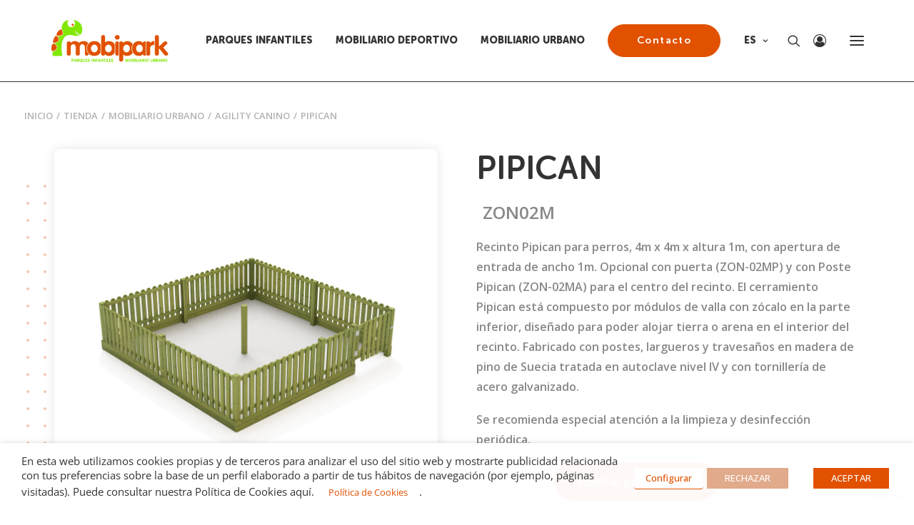

--- FILE ---
content_type: text/html; charset=utf-8
request_url: https://www.google.com/recaptcha/api2/anchor?ar=1&k=6LcNygIqAAAAADJUSq-LNqqWO8-cdk-Lepa9VkgU&co=aHR0cHM6Ly9tb2JpcGFyay5jb206NDQz&hl=en&v=PoyoqOPhxBO7pBk68S4YbpHZ&size=invisible&anchor-ms=20000&execute-ms=30000&cb=jm306aiajg52
body_size: 48878
content:
<!DOCTYPE HTML><html dir="ltr" lang="en"><head><meta http-equiv="Content-Type" content="text/html; charset=UTF-8">
<meta http-equiv="X-UA-Compatible" content="IE=edge">
<title>reCAPTCHA</title>
<style type="text/css">
/* cyrillic-ext */
@font-face {
  font-family: 'Roboto';
  font-style: normal;
  font-weight: 400;
  font-stretch: 100%;
  src: url(//fonts.gstatic.com/s/roboto/v48/KFO7CnqEu92Fr1ME7kSn66aGLdTylUAMa3GUBHMdazTgWw.woff2) format('woff2');
  unicode-range: U+0460-052F, U+1C80-1C8A, U+20B4, U+2DE0-2DFF, U+A640-A69F, U+FE2E-FE2F;
}
/* cyrillic */
@font-face {
  font-family: 'Roboto';
  font-style: normal;
  font-weight: 400;
  font-stretch: 100%;
  src: url(//fonts.gstatic.com/s/roboto/v48/KFO7CnqEu92Fr1ME7kSn66aGLdTylUAMa3iUBHMdazTgWw.woff2) format('woff2');
  unicode-range: U+0301, U+0400-045F, U+0490-0491, U+04B0-04B1, U+2116;
}
/* greek-ext */
@font-face {
  font-family: 'Roboto';
  font-style: normal;
  font-weight: 400;
  font-stretch: 100%;
  src: url(//fonts.gstatic.com/s/roboto/v48/KFO7CnqEu92Fr1ME7kSn66aGLdTylUAMa3CUBHMdazTgWw.woff2) format('woff2');
  unicode-range: U+1F00-1FFF;
}
/* greek */
@font-face {
  font-family: 'Roboto';
  font-style: normal;
  font-weight: 400;
  font-stretch: 100%;
  src: url(//fonts.gstatic.com/s/roboto/v48/KFO7CnqEu92Fr1ME7kSn66aGLdTylUAMa3-UBHMdazTgWw.woff2) format('woff2');
  unicode-range: U+0370-0377, U+037A-037F, U+0384-038A, U+038C, U+038E-03A1, U+03A3-03FF;
}
/* math */
@font-face {
  font-family: 'Roboto';
  font-style: normal;
  font-weight: 400;
  font-stretch: 100%;
  src: url(//fonts.gstatic.com/s/roboto/v48/KFO7CnqEu92Fr1ME7kSn66aGLdTylUAMawCUBHMdazTgWw.woff2) format('woff2');
  unicode-range: U+0302-0303, U+0305, U+0307-0308, U+0310, U+0312, U+0315, U+031A, U+0326-0327, U+032C, U+032F-0330, U+0332-0333, U+0338, U+033A, U+0346, U+034D, U+0391-03A1, U+03A3-03A9, U+03B1-03C9, U+03D1, U+03D5-03D6, U+03F0-03F1, U+03F4-03F5, U+2016-2017, U+2034-2038, U+203C, U+2040, U+2043, U+2047, U+2050, U+2057, U+205F, U+2070-2071, U+2074-208E, U+2090-209C, U+20D0-20DC, U+20E1, U+20E5-20EF, U+2100-2112, U+2114-2115, U+2117-2121, U+2123-214F, U+2190, U+2192, U+2194-21AE, U+21B0-21E5, U+21F1-21F2, U+21F4-2211, U+2213-2214, U+2216-22FF, U+2308-230B, U+2310, U+2319, U+231C-2321, U+2336-237A, U+237C, U+2395, U+239B-23B7, U+23D0, U+23DC-23E1, U+2474-2475, U+25AF, U+25B3, U+25B7, U+25BD, U+25C1, U+25CA, U+25CC, U+25FB, U+266D-266F, U+27C0-27FF, U+2900-2AFF, U+2B0E-2B11, U+2B30-2B4C, U+2BFE, U+3030, U+FF5B, U+FF5D, U+1D400-1D7FF, U+1EE00-1EEFF;
}
/* symbols */
@font-face {
  font-family: 'Roboto';
  font-style: normal;
  font-weight: 400;
  font-stretch: 100%;
  src: url(//fonts.gstatic.com/s/roboto/v48/KFO7CnqEu92Fr1ME7kSn66aGLdTylUAMaxKUBHMdazTgWw.woff2) format('woff2');
  unicode-range: U+0001-000C, U+000E-001F, U+007F-009F, U+20DD-20E0, U+20E2-20E4, U+2150-218F, U+2190, U+2192, U+2194-2199, U+21AF, U+21E6-21F0, U+21F3, U+2218-2219, U+2299, U+22C4-22C6, U+2300-243F, U+2440-244A, U+2460-24FF, U+25A0-27BF, U+2800-28FF, U+2921-2922, U+2981, U+29BF, U+29EB, U+2B00-2BFF, U+4DC0-4DFF, U+FFF9-FFFB, U+10140-1018E, U+10190-1019C, U+101A0, U+101D0-101FD, U+102E0-102FB, U+10E60-10E7E, U+1D2C0-1D2D3, U+1D2E0-1D37F, U+1F000-1F0FF, U+1F100-1F1AD, U+1F1E6-1F1FF, U+1F30D-1F30F, U+1F315, U+1F31C, U+1F31E, U+1F320-1F32C, U+1F336, U+1F378, U+1F37D, U+1F382, U+1F393-1F39F, U+1F3A7-1F3A8, U+1F3AC-1F3AF, U+1F3C2, U+1F3C4-1F3C6, U+1F3CA-1F3CE, U+1F3D4-1F3E0, U+1F3ED, U+1F3F1-1F3F3, U+1F3F5-1F3F7, U+1F408, U+1F415, U+1F41F, U+1F426, U+1F43F, U+1F441-1F442, U+1F444, U+1F446-1F449, U+1F44C-1F44E, U+1F453, U+1F46A, U+1F47D, U+1F4A3, U+1F4B0, U+1F4B3, U+1F4B9, U+1F4BB, U+1F4BF, U+1F4C8-1F4CB, U+1F4D6, U+1F4DA, U+1F4DF, U+1F4E3-1F4E6, U+1F4EA-1F4ED, U+1F4F7, U+1F4F9-1F4FB, U+1F4FD-1F4FE, U+1F503, U+1F507-1F50B, U+1F50D, U+1F512-1F513, U+1F53E-1F54A, U+1F54F-1F5FA, U+1F610, U+1F650-1F67F, U+1F687, U+1F68D, U+1F691, U+1F694, U+1F698, U+1F6AD, U+1F6B2, U+1F6B9-1F6BA, U+1F6BC, U+1F6C6-1F6CF, U+1F6D3-1F6D7, U+1F6E0-1F6EA, U+1F6F0-1F6F3, U+1F6F7-1F6FC, U+1F700-1F7FF, U+1F800-1F80B, U+1F810-1F847, U+1F850-1F859, U+1F860-1F887, U+1F890-1F8AD, U+1F8B0-1F8BB, U+1F8C0-1F8C1, U+1F900-1F90B, U+1F93B, U+1F946, U+1F984, U+1F996, U+1F9E9, U+1FA00-1FA6F, U+1FA70-1FA7C, U+1FA80-1FA89, U+1FA8F-1FAC6, U+1FACE-1FADC, U+1FADF-1FAE9, U+1FAF0-1FAF8, U+1FB00-1FBFF;
}
/* vietnamese */
@font-face {
  font-family: 'Roboto';
  font-style: normal;
  font-weight: 400;
  font-stretch: 100%;
  src: url(//fonts.gstatic.com/s/roboto/v48/KFO7CnqEu92Fr1ME7kSn66aGLdTylUAMa3OUBHMdazTgWw.woff2) format('woff2');
  unicode-range: U+0102-0103, U+0110-0111, U+0128-0129, U+0168-0169, U+01A0-01A1, U+01AF-01B0, U+0300-0301, U+0303-0304, U+0308-0309, U+0323, U+0329, U+1EA0-1EF9, U+20AB;
}
/* latin-ext */
@font-face {
  font-family: 'Roboto';
  font-style: normal;
  font-weight: 400;
  font-stretch: 100%;
  src: url(//fonts.gstatic.com/s/roboto/v48/KFO7CnqEu92Fr1ME7kSn66aGLdTylUAMa3KUBHMdazTgWw.woff2) format('woff2');
  unicode-range: U+0100-02BA, U+02BD-02C5, U+02C7-02CC, U+02CE-02D7, U+02DD-02FF, U+0304, U+0308, U+0329, U+1D00-1DBF, U+1E00-1E9F, U+1EF2-1EFF, U+2020, U+20A0-20AB, U+20AD-20C0, U+2113, U+2C60-2C7F, U+A720-A7FF;
}
/* latin */
@font-face {
  font-family: 'Roboto';
  font-style: normal;
  font-weight: 400;
  font-stretch: 100%;
  src: url(//fonts.gstatic.com/s/roboto/v48/KFO7CnqEu92Fr1ME7kSn66aGLdTylUAMa3yUBHMdazQ.woff2) format('woff2');
  unicode-range: U+0000-00FF, U+0131, U+0152-0153, U+02BB-02BC, U+02C6, U+02DA, U+02DC, U+0304, U+0308, U+0329, U+2000-206F, U+20AC, U+2122, U+2191, U+2193, U+2212, U+2215, U+FEFF, U+FFFD;
}
/* cyrillic-ext */
@font-face {
  font-family: 'Roboto';
  font-style: normal;
  font-weight: 500;
  font-stretch: 100%;
  src: url(//fonts.gstatic.com/s/roboto/v48/KFO7CnqEu92Fr1ME7kSn66aGLdTylUAMa3GUBHMdazTgWw.woff2) format('woff2');
  unicode-range: U+0460-052F, U+1C80-1C8A, U+20B4, U+2DE0-2DFF, U+A640-A69F, U+FE2E-FE2F;
}
/* cyrillic */
@font-face {
  font-family: 'Roboto';
  font-style: normal;
  font-weight: 500;
  font-stretch: 100%;
  src: url(//fonts.gstatic.com/s/roboto/v48/KFO7CnqEu92Fr1ME7kSn66aGLdTylUAMa3iUBHMdazTgWw.woff2) format('woff2');
  unicode-range: U+0301, U+0400-045F, U+0490-0491, U+04B0-04B1, U+2116;
}
/* greek-ext */
@font-face {
  font-family: 'Roboto';
  font-style: normal;
  font-weight: 500;
  font-stretch: 100%;
  src: url(//fonts.gstatic.com/s/roboto/v48/KFO7CnqEu92Fr1ME7kSn66aGLdTylUAMa3CUBHMdazTgWw.woff2) format('woff2');
  unicode-range: U+1F00-1FFF;
}
/* greek */
@font-face {
  font-family: 'Roboto';
  font-style: normal;
  font-weight: 500;
  font-stretch: 100%;
  src: url(//fonts.gstatic.com/s/roboto/v48/KFO7CnqEu92Fr1ME7kSn66aGLdTylUAMa3-UBHMdazTgWw.woff2) format('woff2');
  unicode-range: U+0370-0377, U+037A-037F, U+0384-038A, U+038C, U+038E-03A1, U+03A3-03FF;
}
/* math */
@font-face {
  font-family: 'Roboto';
  font-style: normal;
  font-weight: 500;
  font-stretch: 100%;
  src: url(//fonts.gstatic.com/s/roboto/v48/KFO7CnqEu92Fr1ME7kSn66aGLdTylUAMawCUBHMdazTgWw.woff2) format('woff2');
  unicode-range: U+0302-0303, U+0305, U+0307-0308, U+0310, U+0312, U+0315, U+031A, U+0326-0327, U+032C, U+032F-0330, U+0332-0333, U+0338, U+033A, U+0346, U+034D, U+0391-03A1, U+03A3-03A9, U+03B1-03C9, U+03D1, U+03D5-03D6, U+03F0-03F1, U+03F4-03F5, U+2016-2017, U+2034-2038, U+203C, U+2040, U+2043, U+2047, U+2050, U+2057, U+205F, U+2070-2071, U+2074-208E, U+2090-209C, U+20D0-20DC, U+20E1, U+20E5-20EF, U+2100-2112, U+2114-2115, U+2117-2121, U+2123-214F, U+2190, U+2192, U+2194-21AE, U+21B0-21E5, U+21F1-21F2, U+21F4-2211, U+2213-2214, U+2216-22FF, U+2308-230B, U+2310, U+2319, U+231C-2321, U+2336-237A, U+237C, U+2395, U+239B-23B7, U+23D0, U+23DC-23E1, U+2474-2475, U+25AF, U+25B3, U+25B7, U+25BD, U+25C1, U+25CA, U+25CC, U+25FB, U+266D-266F, U+27C0-27FF, U+2900-2AFF, U+2B0E-2B11, U+2B30-2B4C, U+2BFE, U+3030, U+FF5B, U+FF5D, U+1D400-1D7FF, U+1EE00-1EEFF;
}
/* symbols */
@font-face {
  font-family: 'Roboto';
  font-style: normal;
  font-weight: 500;
  font-stretch: 100%;
  src: url(//fonts.gstatic.com/s/roboto/v48/KFO7CnqEu92Fr1ME7kSn66aGLdTylUAMaxKUBHMdazTgWw.woff2) format('woff2');
  unicode-range: U+0001-000C, U+000E-001F, U+007F-009F, U+20DD-20E0, U+20E2-20E4, U+2150-218F, U+2190, U+2192, U+2194-2199, U+21AF, U+21E6-21F0, U+21F3, U+2218-2219, U+2299, U+22C4-22C6, U+2300-243F, U+2440-244A, U+2460-24FF, U+25A0-27BF, U+2800-28FF, U+2921-2922, U+2981, U+29BF, U+29EB, U+2B00-2BFF, U+4DC0-4DFF, U+FFF9-FFFB, U+10140-1018E, U+10190-1019C, U+101A0, U+101D0-101FD, U+102E0-102FB, U+10E60-10E7E, U+1D2C0-1D2D3, U+1D2E0-1D37F, U+1F000-1F0FF, U+1F100-1F1AD, U+1F1E6-1F1FF, U+1F30D-1F30F, U+1F315, U+1F31C, U+1F31E, U+1F320-1F32C, U+1F336, U+1F378, U+1F37D, U+1F382, U+1F393-1F39F, U+1F3A7-1F3A8, U+1F3AC-1F3AF, U+1F3C2, U+1F3C4-1F3C6, U+1F3CA-1F3CE, U+1F3D4-1F3E0, U+1F3ED, U+1F3F1-1F3F3, U+1F3F5-1F3F7, U+1F408, U+1F415, U+1F41F, U+1F426, U+1F43F, U+1F441-1F442, U+1F444, U+1F446-1F449, U+1F44C-1F44E, U+1F453, U+1F46A, U+1F47D, U+1F4A3, U+1F4B0, U+1F4B3, U+1F4B9, U+1F4BB, U+1F4BF, U+1F4C8-1F4CB, U+1F4D6, U+1F4DA, U+1F4DF, U+1F4E3-1F4E6, U+1F4EA-1F4ED, U+1F4F7, U+1F4F9-1F4FB, U+1F4FD-1F4FE, U+1F503, U+1F507-1F50B, U+1F50D, U+1F512-1F513, U+1F53E-1F54A, U+1F54F-1F5FA, U+1F610, U+1F650-1F67F, U+1F687, U+1F68D, U+1F691, U+1F694, U+1F698, U+1F6AD, U+1F6B2, U+1F6B9-1F6BA, U+1F6BC, U+1F6C6-1F6CF, U+1F6D3-1F6D7, U+1F6E0-1F6EA, U+1F6F0-1F6F3, U+1F6F7-1F6FC, U+1F700-1F7FF, U+1F800-1F80B, U+1F810-1F847, U+1F850-1F859, U+1F860-1F887, U+1F890-1F8AD, U+1F8B0-1F8BB, U+1F8C0-1F8C1, U+1F900-1F90B, U+1F93B, U+1F946, U+1F984, U+1F996, U+1F9E9, U+1FA00-1FA6F, U+1FA70-1FA7C, U+1FA80-1FA89, U+1FA8F-1FAC6, U+1FACE-1FADC, U+1FADF-1FAE9, U+1FAF0-1FAF8, U+1FB00-1FBFF;
}
/* vietnamese */
@font-face {
  font-family: 'Roboto';
  font-style: normal;
  font-weight: 500;
  font-stretch: 100%;
  src: url(//fonts.gstatic.com/s/roboto/v48/KFO7CnqEu92Fr1ME7kSn66aGLdTylUAMa3OUBHMdazTgWw.woff2) format('woff2');
  unicode-range: U+0102-0103, U+0110-0111, U+0128-0129, U+0168-0169, U+01A0-01A1, U+01AF-01B0, U+0300-0301, U+0303-0304, U+0308-0309, U+0323, U+0329, U+1EA0-1EF9, U+20AB;
}
/* latin-ext */
@font-face {
  font-family: 'Roboto';
  font-style: normal;
  font-weight: 500;
  font-stretch: 100%;
  src: url(//fonts.gstatic.com/s/roboto/v48/KFO7CnqEu92Fr1ME7kSn66aGLdTylUAMa3KUBHMdazTgWw.woff2) format('woff2');
  unicode-range: U+0100-02BA, U+02BD-02C5, U+02C7-02CC, U+02CE-02D7, U+02DD-02FF, U+0304, U+0308, U+0329, U+1D00-1DBF, U+1E00-1E9F, U+1EF2-1EFF, U+2020, U+20A0-20AB, U+20AD-20C0, U+2113, U+2C60-2C7F, U+A720-A7FF;
}
/* latin */
@font-face {
  font-family: 'Roboto';
  font-style: normal;
  font-weight: 500;
  font-stretch: 100%;
  src: url(//fonts.gstatic.com/s/roboto/v48/KFO7CnqEu92Fr1ME7kSn66aGLdTylUAMa3yUBHMdazQ.woff2) format('woff2');
  unicode-range: U+0000-00FF, U+0131, U+0152-0153, U+02BB-02BC, U+02C6, U+02DA, U+02DC, U+0304, U+0308, U+0329, U+2000-206F, U+20AC, U+2122, U+2191, U+2193, U+2212, U+2215, U+FEFF, U+FFFD;
}
/* cyrillic-ext */
@font-face {
  font-family: 'Roboto';
  font-style: normal;
  font-weight: 900;
  font-stretch: 100%;
  src: url(//fonts.gstatic.com/s/roboto/v48/KFO7CnqEu92Fr1ME7kSn66aGLdTylUAMa3GUBHMdazTgWw.woff2) format('woff2');
  unicode-range: U+0460-052F, U+1C80-1C8A, U+20B4, U+2DE0-2DFF, U+A640-A69F, U+FE2E-FE2F;
}
/* cyrillic */
@font-face {
  font-family: 'Roboto';
  font-style: normal;
  font-weight: 900;
  font-stretch: 100%;
  src: url(//fonts.gstatic.com/s/roboto/v48/KFO7CnqEu92Fr1ME7kSn66aGLdTylUAMa3iUBHMdazTgWw.woff2) format('woff2');
  unicode-range: U+0301, U+0400-045F, U+0490-0491, U+04B0-04B1, U+2116;
}
/* greek-ext */
@font-face {
  font-family: 'Roboto';
  font-style: normal;
  font-weight: 900;
  font-stretch: 100%;
  src: url(//fonts.gstatic.com/s/roboto/v48/KFO7CnqEu92Fr1ME7kSn66aGLdTylUAMa3CUBHMdazTgWw.woff2) format('woff2');
  unicode-range: U+1F00-1FFF;
}
/* greek */
@font-face {
  font-family: 'Roboto';
  font-style: normal;
  font-weight: 900;
  font-stretch: 100%;
  src: url(//fonts.gstatic.com/s/roboto/v48/KFO7CnqEu92Fr1ME7kSn66aGLdTylUAMa3-UBHMdazTgWw.woff2) format('woff2');
  unicode-range: U+0370-0377, U+037A-037F, U+0384-038A, U+038C, U+038E-03A1, U+03A3-03FF;
}
/* math */
@font-face {
  font-family: 'Roboto';
  font-style: normal;
  font-weight: 900;
  font-stretch: 100%;
  src: url(//fonts.gstatic.com/s/roboto/v48/KFO7CnqEu92Fr1ME7kSn66aGLdTylUAMawCUBHMdazTgWw.woff2) format('woff2');
  unicode-range: U+0302-0303, U+0305, U+0307-0308, U+0310, U+0312, U+0315, U+031A, U+0326-0327, U+032C, U+032F-0330, U+0332-0333, U+0338, U+033A, U+0346, U+034D, U+0391-03A1, U+03A3-03A9, U+03B1-03C9, U+03D1, U+03D5-03D6, U+03F0-03F1, U+03F4-03F5, U+2016-2017, U+2034-2038, U+203C, U+2040, U+2043, U+2047, U+2050, U+2057, U+205F, U+2070-2071, U+2074-208E, U+2090-209C, U+20D0-20DC, U+20E1, U+20E5-20EF, U+2100-2112, U+2114-2115, U+2117-2121, U+2123-214F, U+2190, U+2192, U+2194-21AE, U+21B0-21E5, U+21F1-21F2, U+21F4-2211, U+2213-2214, U+2216-22FF, U+2308-230B, U+2310, U+2319, U+231C-2321, U+2336-237A, U+237C, U+2395, U+239B-23B7, U+23D0, U+23DC-23E1, U+2474-2475, U+25AF, U+25B3, U+25B7, U+25BD, U+25C1, U+25CA, U+25CC, U+25FB, U+266D-266F, U+27C0-27FF, U+2900-2AFF, U+2B0E-2B11, U+2B30-2B4C, U+2BFE, U+3030, U+FF5B, U+FF5D, U+1D400-1D7FF, U+1EE00-1EEFF;
}
/* symbols */
@font-face {
  font-family: 'Roboto';
  font-style: normal;
  font-weight: 900;
  font-stretch: 100%;
  src: url(//fonts.gstatic.com/s/roboto/v48/KFO7CnqEu92Fr1ME7kSn66aGLdTylUAMaxKUBHMdazTgWw.woff2) format('woff2');
  unicode-range: U+0001-000C, U+000E-001F, U+007F-009F, U+20DD-20E0, U+20E2-20E4, U+2150-218F, U+2190, U+2192, U+2194-2199, U+21AF, U+21E6-21F0, U+21F3, U+2218-2219, U+2299, U+22C4-22C6, U+2300-243F, U+2440-244A, U+2460-24FF, U+25A0-27BF, U+2800-28FF, U+2921-2922, U+2981, U+29BF, U+29EB, U+2B00-2BFF, U+4DC0-4DFF, U+FFF9-FFFB, U+10140-1018E, U+10190-1019C, U+101A0, U+101D0-101FD, U+102E0-102FB, U+10E60-10E7E, U+1D2C0-1D2D3, U+1D2E0-1D37F, U+1F000-1F0FF, U+1F100-1F1AD, U+1F1E6-1F1FF, U+1F30D-1F30F, U+1F315, U+1F31C, U+1F31E, U+1F320-1F32C, U+1F336, U+1F378, U+1F37D, U+1F382, U+1F393-1F39F, U+1F3A7-1F3A8, U+1F3AC-1F3AF, U+1F3C2, U+1F3C4-1F3C6, U+1F3CA-1F3CE, U+1F3D4-1F3E0, U+1F3ED, U+1F3F1-1F3F3, U+1F3F5-1F3F7, U+1F408, U+1F415, U+1F41F, U+1F426, U+1F43F, U+1F441-1F442, U+1F444, U+1F446-1F449, U+1F44C-1F44E, U+1F453, U+1F46A, U+1F47D, U+1F4A3, U+1F4B0, U+1F4B3, U+1F4B9, U+1F4BB, U+1F4BF, U+1F4C8-1F4CB, U+1F4D6, U+1F4DA, U+1F4DF, U+1F4E3-1F4E6, U+1F4EA-1F4ED, U+1F4F7, U+1F4F9-1F4FB, U+1F4FD-1F4FE, U+1F503, U+1F507-1F50B, U+1F50D, U+1F512-1F513, U+1F53E-1F54A, U+1F54F-1F5FA, U+1F610, U+1F650-1F67F, U+1F687, U+1F68D, U+1F691, U+1F694, U+1F698, U+1F6AD, U+1F6B2, U+1F6B9-1F6BA, U+1F6BC, U+1F6C6-1F6CF, U+1F6D3-1F6D7, U+1F6E0-1F6EA, U+1F6F0-1F6F3, U+1F6F7-1F6FC, U+1F700-1F7FF, U+1F800-1F80B, U+1F810-1F847, U+1F850-1F859, U+1F860-1F887, U+1F890-1F8AD, U+1F8B0-1F8BB, U+1F8C0-1F8C1, U+1F900-1F90B, U+1F93B, U+1F946, U+1F984, U+1F996, U+1F9E9, U+1FA00-1FA6F, U+1FA70-1FA7C, U+1FA80-1FA89, U+1FA8F-1FAC6, U+1FACE-1FADC, U+1FADF-1FAE9, U+1FAF0-1FAF8, U+1FB00-1FBFF;
}
/* vietnamese */
@font-face {
  font-family: 'Roboto';
  font-style: normal;
  font-weight: 900;
  font-stretch: 100%;
  src: url(//fonts.gstatic.com/s/roboto/v48/KFO7CnqEu92Fr1ME7kSn66aGLdTylUAMa3OUBHMdazTgWw.woff2) format('woff2');
  unicode-range: U+0102-0103, U+0110-0111, U+0128-0129, U+0168-0169, U+01A0-01A1, U+01AF-01B0, U+0300-0301, U+0303-0304, U+0308-0309, U+0323, U+0329, U+1EA0-1EF9, U+20AB;
}
/* latin-ext */
@font-face {
  font-family: 'Roboto';
  font-style: normal;
  font-weight: 900;
  font-stretch: 100%;
  src: url(//fonts.gstatic.com/s/roboto/v48/KFO7CnqEu92Fr1ME7kSn66aGLdTylUAMa3KUBHMdazTgWw.woff2) format('woff2');
  unicode-range: U+0100-02BA, U+02BD-02C5, U+02C7-02CC, U+02CE-02D7, U+02DD-02FF, U+0304, U+0308, U+0329, U+1D00-1DBF, U+1E00-1E9F, U+1EF2-1EFF, U+2020, U+20A0-20AB, U+20AD-20C0, U+2113, U+2C60-2C7F, U+A720-A7FF;
}
/* latin */
@font-face {
  font-family: 'Roboto';
  font-style: normal;
  font-weight: 900;
  font-stretch: 100%;
  src: url(//fonts.gstatic.com/s/roboto/v48/KFO7CnqEu92Fr1ME7kSn66aGLdTylUAMa3yUBHMdazQ.woff2) format('woff2');
  unicode-range: U+0000-00FF, U+0131, U+0152-0153, U+02BB-02BC, U+02C6, U+02DA, U+02DC, U+0304, U+0308, U+0329, U+2000-206F, U+20AC, U+2122, U+2191, U+2193, U+2212, U+2215, U+FEFF, U+FFFD;
}

</style>
<link rel="stylesheet" type="text/css" href="https://www.gstatic.com/recaptcha/releases/PoyoqOPhxBO7pBk68S4YbpHZ/styles__ltr.css">
<script nonce="WYRk84Q9GHU9DaMI6ToxWQ" type="text/javascript">window['__recaptcha_api'] = 'https://www.google.com/recaptcha/api2/';</script>
<script type="text/javascript" src="https://www.gstatic.com/recaptcha/releases/PoyoqOPhxBO7pBk68S4YbpHZ/recaptcha__en.js" nonce="WYRk84Q9GHU9DaMI6ToxWQ">
      
    </script></head>
<body><div id="rc-anchor-alert" class="rc-anchor-alert"></div>
<input type="hidden" id="recaptcha-token" value="[base64]">
<script type="text/javascript" nonce="WYRk84Q9GHU9DaMI6ToxWQ">
      recaptcha.anchor.Main.init("[\x22ainput\x22,[\x22bgdata\x22,\x22\x22,\[base64]/[base64]/MjU1Ong/[base64]/[base64]/[base64]/[base64]/[base64]/[base64]/[base64]/[base64]/[base64]/[base64]/[base64]/[base64]/[base64]/[base64]/[base64]\\u003d\x22,\[base64]\\u003d\x22,\[base64]/wqnCmRdBPAXDgcO0HsOtw5TDrcOiw6t5w6DCvMK8wpvCq8KNDl3CqTd/w6LCg2bCokvDiMOsw7EeW8KRWsKnOkjClAQrw5HCm8OTwq5jw6vDmcK6woDDvn8QNcOAwoXCv8Kow51uccO4U0/CiMO+IxLDr8KWf8KYSUdwa1dAw54Fc3pUccOzfsK/w7LClMKVw5YAZcKLQcKNOSJfFMKMw4zDuVPDq0HCvlXCvmpgPsKKZsOew6JZw40pwoJRICnCkcKgaQfDv8KqasKuw7x1w7htDcK0w4HCvsO3wozDigHDg8KMw5LCscKVSH/[base64]/DpEHCscKuwok6w712E8OOw5AsQkkmUyVPw5QycAnDjHAKw7zDoMKHc0gxYsKMF8K+GgR/[base64]/Dj8Odw4TCn8OBRUsBw7bCpcOXw7DDrT47KwFBw7/DusKKPHfDgCbDlcOecFPDuMOwY8KeworDl8Oyw7jCtsKLwp1Nw6YLwpJ0wpLDkmjCkUPDglLCq8KSw7XDsQJDwq1rMMK1DsKDG8OxwoPCkcKBesKIwrBDA0ZMdsKWGcO0w549wqJpd8KzwpUEchhYw40qBsKCwrkcw7DDh2dFRjPDtcO1wp/[base64]/CnjIrw5bDsXBEwrDCo8K/[base64]/Ci8OtQjPCk8O4OVzCjsObwoBoDSQZwp/Csm8sS8OmWcOEwqXCmjzCk8Khb8OtwpXDuz94ASzCoS7DjsK+wppSwo7Ci8OswpHDkTTDtMKTw7LCjzgRwqXCgi/[base64]/w6dpw5nCjWLCjklqw6/DqBYiJVTCh1lfwoLCvmTDnDzDmMO6TkATw6rCqCTDtD3DisKGw5TCqMK3w5pjwr1cMwHDgUhLw4PCj8KcIcK1wqnCs8KHwrciEMOuJsKIwpAAw5svXTE5YjzDtMO+w7vDlivCrDnDlGTDnkgidmI2QinCiMKPXWk3w63CjcKGwrZXNMOBwpR7cBzCvHckw7/CjsOvw5XDhm8tSD3Crl9XwpkMK8OCwrHCkQHDgcOXw7MvwqUUw61Lw6oGw7HDksOSw6TDpMOsFsKgw4VlwpTCuywua8OnGsKHwqDCt8O/wr3DmMKjXsK1w4jCoBF0wrVCwr9zeEzDu1TDhUB6dzIKw55UFcOkL8KCw6lXKsKpDcOKeCZCw7HCicKnw5TDkkHDgB/[base64]/chbDnQDDp8OMwoPCmiN/H8KpLMOKwr7DrXvDql3CvMKfFlcAw6ttFmjDp8OEcMOnw73Dg3DCpMKOw4AJbXxcw6bCrcO7woc9w7zDmUfDlifDlWk1w6rDicKuw7fDisOYw4TCoC8Qw40RfsK+CGHCvnzDhhsEwqYIC3s4EsKKw49rC1QZPl/[base64]/K8O2wqXDjcK1w7BLVkM6w4lDw5PCqyHCr2A1RX4oPHTDtsKjCsK8wr1FVMKUTcK0fm9CJMOKczkdwpQ/woZBX8OqZsOywpXCtmLCvg0HHMKzwrLDiQYvesK7UsOTUH02w5PDlcOdCV3DncOaw70qXx/DvcKew4NqaMKkbSvDgGh1wpR0w4PDjcODVcOHwoPCuMOhwp3CvGg0w6DCjcKxUxzDmsOIwolgDcOAJi0Df8KUeMOXwp/DhjUNZcOqdsOcw6vCojfCuMOVcsODKjjClcKHDMKFw5U6XCABYMKdPMO7w7vCucKqwqtyeMKyKMO1w6ZFwr7CmcK4EEbDnyBgwqg1CG9RwrrDlz/[base64]/Ds8O3FMO+c2fDsWoGwoHCmMKWwoxiwqHDnMK/w7I7Fx/[base64]/[base64]/[base64]/XjvCrsOow4HDrcKQw4nDsiTDlmMEw53DucOyOcOUayTDp1rDm2nCn8KiAS5RVk3CokLDssKnwrhMSSpQw4HDn348REbDq1XDmxNNdTbCncKCc8OaSChlwqNHOsK+w7MVelw4GsOhw5DCp8OODCxOwrnDisKtE05WTMOlCMKXbiTCkTUrwp/DjcOawo4GL1bDl8KsJcOTQFHCuRrDtsOuTTtmJzzCvcKjwrUvwpo1OMKWZ8OLwqbCmMOuWUtPwps1ccONWcKaw7LCvDwcFcK3wqFBMSosCMORw6/CgknDsMKVw7jDpsKRwqzChsKGC8OGYjcxJGnDsMKiwqI4K8OtwrfDljjCvMKfw57CvsKnw4TDjcKVw5/ChcKlwqsWw7Jgwo/Ck8OcYljDm8OFIA5Xwo4OLQlOw6HDvwrDiVHDlcOxw5oTckvCqmhGw5HCsVDDnMKUbsKfVsOyfHrCrcObS1/Dq3sZbcKTf8OVw7Nmw4VrdAV3wol4wrUCEMONN8KFw5RhT8ONw63CnsKPGxhAw5hjw4fDrg1ZwozCrcKhEzTCnMKlw4AwNcOpOcKRwrbDoMOzLsOIeyJ0wrIUG8ONWMKSw7/DnEBNwp9vBxp/wqPDi8K3B8O6wrokw5jDtcO/wq/[base64]/Dq8Onw5/CvMKfwrrDqsO6wq3DvxPCvsOvGA7CizoLNk1GwofDqcOXO8KgJMKuN2vDkMKxwowJaMO/[base64]/DrsKCMUxRaWJjwqXCmhBjK8KIMsOFccKbwrkqw7vDkHlMw7JRwp9vw41mIzV2w40AbCsoOMKGeMKmAmBww6rCscOPw5jDkDwpTsOlWiHCjsOaFMKZRw/ClsOZwphNC8OCTsOww7cobMOyL8KCw7QWw7dnwq3Cl8OEwrzCj3PDmcKCw4x+CsOtJMKlQcK/VmvDtcKLVi1gNgoLw6FDwrPDvcOSwqAYw57CvTMGw5PCj8O+wqbDh8OGwr7Cs8KiEcKgD8K6YzAiFsO9O8KcAMKOw5ADwol3bA8qTcKaw7p3XcOJw6PDtcOaw55eDG7ChsKWFcOXwr7CqUTDhTUKw4w5wrtgwocbAsO0eMKXw7wUX03DglfCuSnCsMK5UxNeFDo/[base64]/CnzjDkztqLcOmAMK/w5PDs8O9w6FwLGd0PF0ISMOCasKTMMOSV1HChMKSbMKJEcKcw5zDuz7Cgx0Tax4Ow77Dl8KUSCDDicO/JlzCnsOgRh/Ds1XCg1/Du13CmcK4w6Z9wrnDiEl0Lm7DjMOAI8K6wrBUbx/CisK+HxwcwoF7eT4ZD0QQw4zCmsOMwq9zworCvcOiH8OJKMO7KGnDs8KrLMKHO8ONw4pidmHCt8OpOMOSPcOywoZTMBFewpnDtkkBPsO+wonDkMKhwrpww5PCnhh8LTlIaMKAHsKdw4I7wpV/JsKcUktuwq3DlnDCrFvCg8Kkw4HCu8KrwrAswoNoOMOpw6TCqMO4QUXCtGtDwqXDsAxWw4ENDcOWdsOmdQwRwr4qd8O0wpPDqcK4JcOzDMKdwoN9X0bCksOGAsKGZ8KrIlYNwopDw7wgQcOmw5nCo8OqwrlaF8KebzI4w4oMw43CiXzDqcKbw7kywr3Dj8KlLcK/IsKfbhdbwpZVNy7DhsK5GFRtwqPCo8KHUsOwJFbCj2vCumwJXMK4a8OgTsO9KcKMd8OnBMKHw7LCpjjDrlDDuMKNPUXCv3nCsMK6ZMKjwobDkMOYw4p7w7PCpXgpH3TChMKWw5jDkWvDmcKywpBCMcOhEsOmT8KHw7Vww6LDhnHDvWbClVvDuCjDhzjDk8O/wqRTw7vCkMOMwqJBwo1Jwro6woMpw6bDgsKrbxHDrBrCmyXDkMOcXsK8c8K1WsKbWcKHIcKXBwBWajTCt8KmOsO1wqs3EBJwDcOwwr10GMOof8OwVMK/wrPDpMOowo5qQ8OoDDrCgRfDlGHCpmjCiXNjwqJRGnIjesKcwojDkSXDhjIBw6XCgGfDnsKxUMKnwpVmwprDnsKRwqkbw7rCmsKjw4tdw5Zmw5bDvsO1w6nCphfDgDrCi8OicxDCnsKhIcO2w6vCnmXDj8KKw6p0a8K8w4M8IcOhd8KJwqYVBcKOw4jDicOaSSrDsl/[base64]/CisOkwp0MFsKMBnNTHsKOwoBuwoHCs8O/J8KiJDp4wrvDtUXDvHYPNzXDuMOEwpB7w6QJw6zCsX/[base64]/[base64]/DgsO9BXF2NEAFbcK7wqvDolwOMBYqwpHCtcO8OcKqw7hRXMK+DVcTPUnCm8KjDy/DlTlla8Kfw7nCmMKkKcKDAsO+MAPDs8OTworDmj/Dq11iV8KrwoDDssOKw41Bw60ow6DCqmHDvg11C8OswobDicKLIElkdsK+wrtQwoXDvUnCi8K6SmE4w4knwrtEZsKBCCxMeMOoecK6w7vClzNOwq5GwoHCm34Xwq4Kw4/DgcOqUsKhw7PDpCtBw7dlFC85w5XCuMOkw4TDvsK/AHTDhj/[base64]/DjsK9w7R0wojCq8OhKcOADcOBMzHCqsOzwqh/wrQKw5QzcwbCmx3CtjgyEcObFWrDrMKZKcKFbknCn8OlOsOdWlbDgsOCZhzDkBzDqsKmMsKUIj3DtMKYaksyam5jesOnOQM2w5tQC8Ojw5EYw4nClF1Ow6/CsMOKwoPCtsK8L8OdfmBlYRwJTXjDv8O/EG1tJsKIXmHCqMKyw5zDpmESw7nCpMORRykYwqg1G8KpUcKTawjCn8KAwoAzD0nDn8O6NsKAwo42wo3Do0rCokbDnF5hwqQ2w7/Dp8OUwqlJJXvDicKfwoLCvBQow4bDg8KeW8KAw5PDpxzCksOpwp7Ct8KwwpPDjcOdwpbDmlnDjsOCw6JuZidrwpPCkcOxw4bDnyMDPRXChXZRTcKkcMOJw5XDlcK1w7dWwqd/U8ObcjXCqA7DgmXCr8KGEsOTw7lSEMOmTcOgwrrCgcOjOcOIAcKGw7PCvAAQLcKsKRzDsl/CtVzDokwmw7kXDUjDmcKtwojDi8KfCcKgJcOnTMKlbsK1GlRFw6YkRAgFwojCo8OnARDDgcKGJMOAwqcpwrkvdMKTwpzDpsKmAcOZK33DocKrHVJLRXDDvAoow4hFwr/DsMKPPcKIMcKNw45dwpI+LGhiJBHDmcK6wpPDg8KzY38YL8OzCHsUw4NYQkUgPMKUWcOFAlHCsBTDm3JEwq/[base64]/ClRFvOyvCtyHDmcKzw7vCnsOtw47DvhXCsEUVQ8OIwo/Ch8OrRMK3wqBJwozDu8OGwrBpwplJw6xKOcKiwqhlKMKEwrRNw541Y8Ktw5E0w4rCiWkHwqPCo8KndW7CuDtnFznCnsOzeMOAw4nCqcO2w5UxG1bDpsOywpjCjMKAQsOnclLClS5Dw5thwo/CksKzwp3Dp8OVQ8K5wr0swpA/[base64]/DjGgVZcKwBcKXdcKdXMKdw65OOcO2w4NbwqPDkiRPwrIzTsOqwqwqehp9wrFmJlDCkDUFwqBxdsOSw6TCrMOFQFFFw4wAThjDvSbDrcKswoUTwqJ9wojDlQXCtsKTwoLDpcOmIj5ew4DCtGbCtMOgQAzDocO+JMOwwq/CmD7Cn8O3IsOdGTzDt1pOwpHDsMKvCcO8woPCrMO7w7PDtQ5Pw67ClDsJwpVywrZvwrDCucKoCSDCvwttQRRUfSFFbsO4wr8xW8OfwqtAwrTDp8KNPsKJwr1KLQ8/w4p5IS9hw44dD8O0PFpuwpHDrMOowoY2ZcK3QMKhw6/DncKwwpNAwr/Cl8KdIcKmwoPDgTfChDQ/[base64]/[base64]/DnwLCjkJDwqBPwrh7wqwdw5vDozQlNcK4QcKvw4bCpsOrw449woXDpMOnwq/DhWAnwpcHw43DiQTCkV/DjXzCqFLCgcOOw7zDgMOJTXgawqh+woTCnlfCqsK+w6PDtzlaflfDssO2bksvPMKSXSgYwqvDnx/CtMKUNFTCocOjI8OMw5zCjsORwpPDksKnw6nCsmFqwp4MBMKAw7cCwpZbwoDCjSTDlsO5ND3DtcOXXyHCnMORLCwjK8OKEcOwwoTDvcOKwqjDkG5LclbCtMKSw6B/wpnChRnCssKKw4rCpMOAwqkLwqXCvcOPYn7DjChoHRrDoyxGw49MOUjDu2vCo8K2RwLDtMKdwoEoLy4EBsOXMcKMw5TDlsKOwo/[base64]/IsKIwqzCgcKswpDDhShMw6VXw43Dp8O/[base64]/CmMObNwoPwovCjRPDgXfDq8Okwr7Ck8O3ay3CvFbCuHkrEX3CmQbDhzrCgMKyShfCoMKWwrzCp3V2w4oCw4HCjRLCu8KtH8Oqw53Ds8Onwq3CrFFgw6LDhhBAw53CpsOywqHCtmQxwpbCg3LCg8K1CcKCwr3DpU8XwohGemjCu8KAwqYOwptGWHdSwrHDlmNVw69mw4/[base64]/DrMOjw7tdwoB0aMOCN8KswpAvw6cmwpbDmQvDjcKPMCFnw4nDog7DmF3CiVzDr2PDtxTDosOVwqpEfsKXUH0XCMKAScODRg9YdCrCg3DDsMOOw7TDqA4OwrIuaUgww5czwq9VwrzCtH3ClFJcw4cra1TCtsKIw6/CpMO6DXRVVcKUBFoFwolxSsK8WcOuIMKDwrxgw6bDtMKDw4lWw5lebMKzw6XCpFPDlRBWw5vChMOtNcKuwqxpDk/[base64]/ClsOcUkQlfsK3dVBBwrrDiMOswobCiDlAwq5iw59sw4TDg8KhAUg8w5/Di8OSA8Ocw4hYGy7Co8O0LS4EwrJvbMKxwrHDr3/Ckw/CucOLGGvDgMOPw6zDnMOeW3bCncOow74aemzCnMK7wpp8wrHCom4gYVfDnjLCvsO7aAjCk8OZJldYYcOuacKfeMOkwoc6wq/[base64]/CvjvCucKiUUN+wpAEwpxpTcOWw4oGw5DCu8KhUzMWfmw6ahAAJRLDrMO7N19bwpTDqcOFw4LClcOOw4Vlw6zCmcOWw6LDhcOoMWBzw5xQBsOJw7PDuw7Do8OYw6sZwpl7NcO1C8KGRkbDj8Kpwp/DlGU0aSQSw6UUXMKrw6DCiMOEfmVXw6BOLsO+KF7DrcK0wqNyAsOLcUDCiMK4C8KabnUPU8KgPwY1IQ8dwqTDq8OuN8O2wrZ4dx3CgkXClMKmbSIywoc0LMO7MF/Di8KoTjxvw4XDhsK5DkFoOcKbw4JPOydPG8O6ThTConPDsBdgfWTCvDo8w65Ywo0ZNDYgWgTDjMOdwqdjc8O7OiZvK8K/W3tawoQlwrHDgC5xfm3CiinDgcKfGsKGwqLCq2ZASMOEwp8WIcOeXibDvF4qElALOn/[base64]/CjW1+w77DjsOQwrbCp8KkasKPeQpxK8K/[base64]/Dsh7Dl8OVHcOPDUZeeWLDmVnCjMOrw6LCqWrCiMK9MsKUw6A0w4vDkMORw75wGsO4PcOEw4TCsg1OUAHCkjjCmizDr8KNdsOiJC4Bw51qe0zDscKaNsKfw7IzwqQzw7cWwpbCiMKTwrbDnGAfLS7DvMKzw6jDpcOSw7jDjwA6w41Rw5/[base64]/[base64]/TsKrw5TDmHMnS3/CucKOacK+w4LCpwPCrMOQw6HDi8OSGAF5cMKPw4kYwoPCmMKxwoLCoj3Dk8KNwpIbccOSwodpHcKVwr1LMMKzLcKaw4NzFMK8PsOlwqDCk34zw4NawoczwoIYBcOUw7hiw4w4w4dhwpfCvcONwqNyM1/[base64]/[base64]/DinPCtMKmw5Q+bh3Dm2hlwpzDoMKjwr7Ds8KAw7XCpsOJw6kiw4zCvzrCv8KKT8OZwq9tw4tRw4l7LMO8a2XDlRwtw4LChcKiaVDCvQRswoMJFMOXw4/DhB3Cp8OcRjzDiMKCR2DDoMOnEzHCpwDCukIYMcORw6R/w6zDnx3Ds8K2wqzDmMK3ZcOfw6pewoLDq8Ovw4Z5w7zCtsKBQsOqw60oe8OMfVl6w5vDnMKBwp41HlnDmUbDrQo8fy1sw5bCncO+wqvDrsK2c8KhwofDjmgWD8K/wqtGwpLCg8KSCBPCoMKFw57CgChAw4PDnU5UwqcaJsKrw4QzCsONYMKRL8KCMsO2wpzDkh3CuMK0Wkw4YQLDksKeEcKJDGZmYTA1w6RqwoRXacOdw4c0RC9dGsKPWsOaw6PCuTPCtsKIwqjCswLDuizDgcKxKcOYwrlnB8KqXsKycjDDi8OJwp/[base64]/wrvDksOYSWHCvh/[base64]/ZDoMwqDDvcKiw4HDqBppVsKDwrZ3w5AaIcOqGcOIW8KRwr8UOMOiO8K1UcOUwo7CkcKNZTIMMBxWMyFEwrVOwojDtsKWdMOUFgPDpsKtQUljU8OfKsKPw73CpMKfMkJzw6DCvi/[base64]/[base64]/Dsz3DmsOoZGw9dsKIWig/w5NJQmpHwo04wrPCu8K9w4XDsMOfFwxsw5HCqMOBwrN+BcKNOAzCnMOTw40FwpUfH2TDr8O0EmFpblvCqyTClwptw54Bw5lFZ8O0w5wjTcKPw59da8KEw4lJP1k6ajxWwqHDhxUdei3CukQLXcOWeHdxAkpvIglRacK0woTCncK/wrZ0w4UdNMOkJMOXwqt/wobDq8OkdCwMEyvDocKbw55IQcOBwrPCoGpbw4rDtT3CtMKsLsKlwrlmRG8wLyltwrJZZi7DkcKUO8OGT8KBdMKIwo/Dg8KCVGxQCDHCnsOWQ1PDnH3DjSQfw7pjIMO3wpl/w6LCjlNzw53DmcKaw6x0AcKOworCnXrCocKQw7xeWzMTwofDlsOvwpfCiGUhWzY8D0HCkcOvwqHChsO0wrBuw5wOwp/DhMO6w7tUYUrCvHnDoF9fSVPDm8KNFMKnOHFdw77DhkgcVAfCtsKlwoQHS8OtZyxVM2Bswp99wpLCh8KSw7PDtjRUw5bCjMOmw4XCqxQLaixbwp/Djmh/woIOE8Klf8OORQlbw5PDrMOnaD9DZirCp8OzAyDCocOGMxFMfCUGw51YJn3DjMKrJcKqwod3wrjDscK0S2vClktWdwlQAsKpw4zDiV/CrMOpw74mSW1Cwpg5RMKgM8OqwoN8HVYwTcOcwqF6Ay9cPA/Ds0PDlMOXOsKSw6EHw6Z+csOOw4cNBcOgwqomEB3DucK+BcOOw63CisOgw73ClCnDmsOTw4tlI8OhWMOMQCjChnDCvMK9K2jDq8K/PsKIPWXDlsOKBAYowpfDusOVO8OCEGnClAbDlMKewrrDmEUTXiIpwrRfwr40w7PDoF7Do8KBw6zDlF4HXC0/w4EaDlc5cDnCncOYLcKoE05tOBbDncKHHn/DnsKJM2rDtMOdO8OVwr47wrImeg/[base64]/DuFHCmxQMZMOAZcKoWsKiw5ogw7LDtzkzS8Ogw4/ChAoQSsOQwqLDncOyHMOHw53DqMOKw7NnREYLwqQvUcOqw5zDuD5twpfDuhPCoAXDu8K0w5hOZsK2wodvGR1dw6PDm3d9DU4vQcKXc8O2WC3DmV7ClnUZBjtOw5DCtWMxA8KQDcK6YgjCklt7GsOKw6UufsK4wognR8Oswo/Cp1dQWl1RQXgtPMOfwrfDmsOjG8KQw4cQwpzCuSLCmABrw73CuCDCjsOFwo4wwpXDtGjDr1Rqwqcmw6HDtSQ2wpIYw7zCkk7CnwJ9FE1aYSdxwr/CrcOUH8KqYxxVZcO9worCtcOGw7bDr8O8wo0pKyzDjiI3w7MJXMOkwrrDgVDDiMKzw4wmw7TCosKtUx7CvcKWw4/[base64]/CscKmw58pH3o4wqJQw4hgw47DvHcGR3XCumHDjCoveyA5O8KpZ00Lw5hIU10gRS3DrwAuwr3Dr8OCw4h1H1PDm0UVw75Hw5bCsDBIfsKdaj9SwrR5O8Oyw5wLwpHCs1U6wo/[base64]/Dn8KXCMOMXcOETMOpwplhwpdyOkTCicORWsK2DhJ4bsKuBMK1w4zCjsOtw7lBRG7CoMKcwrlJY8K2w6XCs3vDulRBwqAuw5UFwqvCiFViw7HDvGzCgcONS0osIWQTwr/DqHotw7JjEzgTdHhSwodDw5bCgyXDnQDCo1ZRw7wTwpMHw7cIHMKqIBrDrRnDksOvwrJNThRFwqnCiGt2V8OALcK/[base64]/WRfDh8O2c2rDjMOvAsOTwqUAwpvCtS1mwrg6w4paw5nChsOgdnvCjcKRwqnDqW/Dn8ONw7XDv8KrQsKtwqDDgRIMGcKTw718Hm4vwoXDhjjDvAsMCkXDlAzCsldWK8OEFBQzwpIUw712woTCgyrCigLCj8OJX3VPScOVcjnDlV5WDFI2woTDiMOsEDV4ccKFfMKmw5Afw6zDvMO+w5hSJW81f099O8OIccK/[base64]/DqSJlSAbCnFHDucK8GRjDtXZyw43CgcOvw4nCkGdFw4FNSmHCvix9w5zDkMOaIsOaSAsILW/CkTTCs8OBwoXDgcO6wrPDoMO3wqNSw6/DrMOuUUMewrAVw6XDpC/Do8OKw7NWbcOBw74wN8KUw6Rzw6AWfQHDoMKOC8OlWcOCwpnDrsOVwr5rXX45w47DhWRfbCvCrsOBADtEwrnDkMK4wp07SsOaM3gZEsKSG8OcwprCjsK1MMKNwoHDtcKRSsKPOMOfcCNbw5pOYjgHWcOnCWFbXSrCpMK/w50ueXV0N8Oww4XCgTQkLxZbG8KawpvCjcOmwoXDscKCKMO2w6LDqcKUbnjCqsOFw7TCsMO1wpZufcKbwrjCoj/DniHCuMO/w6DDk1vCt2s+LRcLw5c2BMOABMObw659w6cdwrfDucOHw6ouwrLCjmBZwqkebMKRfC3DsgcHw74Ywq1dcTXDngkmwooZS8OOwqsdScO6w6Uyw65wZ8KmUXw0N8KYPMKIUVkiw4xDf13Dv8OWFMKtw4fChhjDmkHCosOew7LDpBhxZcOMw4vDt8OUYcO6w7B1wr/CrMKPQsKZR8OLw4nDhsOwO3wFwo0OHsKJI8OYw6bDnMK8NDlBS8KRMMOfw6cPwrzDscOBKsOmWsKWB3fDvsKlwrRYSsK8MzZJTsOfw7t4wrcKasOBE8KJwp53w79Fw7/CjcOGcxDDoMOQwrI5eDLDucOWLMOoNgzCk2TDscOhRSFgX8O9JcKMGxkpfsONOcOMVsKuEMOaDjsgB0sMW8OXAiYOZSXDtlNqw5x/cidbEsOjbT7CpXdVw69Qw7FfalFyw4DCkMOwTW9qw4oDw75Hw7fDjQXDiETDsMKnWArCnmXCjcKgPsKjw4IDJMKlGz/DosK1w7fDp2/DhFPDuGIhwoTClHTDq8OLUsKLUzx5EHnCr8KVwqNow6x7w4pJw4/Di8KmfMKqQMKtwqpyUFd1fcODZXwewrwDJm4Jw5kWwqJsSAcCKV5gwr7DpAjDgG3CocOtw6s9w7/CtTXDqMOBa0LDlUBtwrzCgH9LWirCgS5hw7nDpHdtwpXDv8OTw7bDu0XCgzTChitPVUcww5PDtmU/wqbClcK8wp/DnEF9wpJcF1bClR8ew6TDrMOgPgfCqcOCWgvCnxLCusOdw4DCnsKDw7HDucKdZkbCvsKCBDISKsKSworDox4dHmwdRMORIcK9QX/ClFjCnsONWw3DhMK0P8OeRsKKwqBAV8O8IsOhDCN4P8KowrRGam/DvsOaesOiFcOlf0LDtcO0w6rCgsOwKFHDgA1WwpECwrDDr8OCw64MwpYNw6bDkMOywr8ywrk5w5IFwrHCtsKOwpPCnj/CgcKnfCTDpHvDoxLDmgvDjcOYFsO9QsO8w6TDrsODZ1HDtsK7w7UjfzzCkMOpOMOUMcOjOsKvaGDCnFXCqT3DuXI3NHRGdHRxwq0fw5nCtFXCnsKLQjAYfw7ChMKtw7IZwoQEbT/Du8O1w4LCgMKFw7vCpxDCv8OYw5Msw6fDoMKGwrlWEwrDucKNSsKyIcKhacKZDMK0f8KhcFhGQTLDk0HChMO3XETCqMKkw7PCnMOww7TCphXCqx4Hw6vCskQzUgnDmHo2w4/Cn2HChR5aIxHCjDgmDcKqw6RkPVjCiMKjDsKnwofDksKtwqHCssKYw70Dwo8GwpzCjQV1AF0+f8KXw4hXwohYwoMUw7PCqMO2NsOZLsOgDQFkcmNDwr0BcsOwFMOOa8KEw4J0w6xzw5bCjDAIY8O6w6rCm8OCwoRew6jCsA/[base64]/wqfDq37DhMKfU8KvAsKiwrp4FjNVwqJjwr7Ct8K4wpBcw6xWC2kALRnCrMKwMMKFwrjDqsKzw5l3w7gRFsK7RGLDo8OrwpzCocKfwphGP8Kmfh/[base64]/Dni9SwpNMWMOxw4jCg2otw4EdwoTCphnDnnkTw6jCsEXDpxs0QcKmGTnCh3UkZsKDESgzJMK+S8KtSDPDkjXDmcOQVnFhw7ZZwrlDEsK/w4/[base64]/[base64]/ChMOaw6UXw4bCqsOmFcKxw6kTQFoVAXvDoMKBO8KAw63CnCnDocOXwqfCvcOmw6vDknAufWLCmgTDoXs8CVdHw7N9C8KVSFEJwoDCgCTCt3fCp8OjW8KSwoIkd8OnwqHChnvDjQ4IwqfCucKTeCIjwrPCrEZqcsKrD3DDmsO4OsOswo4EwodUwocZw5/[base64]/CgcK8wo3CvBw3w6swdcO3wrrDj8O1XMOMw5Z8w77CrV53ACwXCGU0PkHCicOYwqkDYmjDuMO4KwDCnHVPwqzDhsOcwovDisK8ZiVxPhNWAF9SRFPDvcKYAi0Dwq3DsRrDtsKgNVxNwpArwoVGwofChcKLw54dQ31XC8O/[base64]/CiBYmHlp+w45kTyIjIsKTwokpw5HDgsOowpjCl8OgKQFow5XDh8OMO3wRw6zDjEIzfMKiLFpCVRHDhsOVw7XCksOAT8OzckwiwpxVcxTCmMKzQE7ChMOBM8KNWX/CicKGDRBfOsO4eVHCo8ORYsOLwqjCgH9twpfCi2QqJsOnYMO4QV8NwovDlDdbw5YFEzQTMWMXBcKMaBkHw7YOwqnCoA0sSTfCvSfClcKCelhXw7NxwqlkHMOjNhJNw5HDicKRw7Mzw4zDn0LDoMOyfik1SC8+w7UidMKVw4/DuCEnw5/CizwEeBbDgsOZw5TCv8OXwqQqwqzDjgV6wqrChcOuM8KPwoErwp7DrDHDicORPANBXMKKw580aGhbw6AkOEA0AcOjC8OJwo/[base64]/ZFfCisOiRMKEOGBJwodUwr93MMKIS8OSw6rDhsKMw7vDkHoiXcKxL3jCnn9ZEBI3wr5qXDI1XcKJOz1ESgVRfW1eZQQ3NMO6Mg5HwoPDmUnDtsKXw68Pw7DDmDXDuWBbe8KKw7nCt20CS8KUKW3Cl8OJwqYNwpLCpFMKw5nDk8OPw7/[base64]/[base64]/DkVB0XERzw6prW8KKwpHCtC/DvHTDnMOFw4cFwoNwd8OMw4/CkX8Rw4xXfVsyw5dqJQ42ElIrwqosU8ODNcKpIF0zcsKVMi7Do3HCoBfDtMKAw7bCqcKDwps9woM0TMKoSMOuWTkswqNTwr1LNBDDqcK6dlt+wrDCjWfCtA3CkWjCmC3DlMOJw6l/wqlQw5xvTRnCtVXDhDfDvsO7cyYcV8O/[base64]/wo4bfml3w57DnMKvBMKNw5XDu8KgBcKeMgzDtcOJwpNBwprDhcO5woXDs8KqGMKQJgBiwoEfR8OTe8OxdVoAwqMRbBjDn29JEGt7wobDl8KVwrQiwq/DicONBzjCsg7Dv8KRU8KqwpnCoULCrsK+TMO1PMKLX0xZwr05bsKNU8OKbsKMwqnCu3TDiMKOwpYVI8OzGXPDvEYIwpQdV8K4OAhEO8OvwpwAWXjCjzXCiVPClFLCgExiwrgqw7/DgAbDlxUFwrZ5w7bCtxPDjMKnV13CsnLCk8OfwpnDm8KREzjDs8Kkw6B9wp/DpcKjw5zDszlELywDw5Bvw4wpFwbCiTIJw4zCgcO0DRIpJ8KcwoDCgHgpw75ea8O0wog4HmvCvlPDqMOObMKiU1IUNsKXwroNwqbDgQZ2KG0ZRApxwqzDu39jw50/wqlzOljDmsONwoHCtCQAY8K9N8KOw7YwN1wdwrsxGcOcJsKRSmhJODTDvsO2w7rCvMK1RsOXw7LCpDklwoHDg8KVe8KbwpZpwpTDuRgUwr/CmsOlFMOaNsKIw7bClsK/BsOKwp5uw7rDtcKjfjUgwpjCsE1Kw4BnH2h7wrbDjDfCllfDp8OZWT/CmsOQVHNnZQspwq0mCi8SfMOXTEp3N20+bTp1IcO/OsOpUsKKNMOlw6NpJsODfsOdf3/CksOZCyfDhBPDmsOxKsOme1QJVsOiZlPCk8OUYcKjw6grYMO5T0HCt3lrGcK6wq/DvHHDqsKiBAAJHy/Cqxh9w7UZRMKaw6nDkDdbw5o4wr7DjBzCknHCvQTDisKpwp5cF8KTB8O5w4otwobDiT3Dg8K+w73Dr8O5JsKaeMOEET0Jwq3DqTPCiAvCkABiwp0EwrrCs8OQwqxvM8OJAsKJw43DiMKAQMKDwoLDnHPCj1fCnj/CpnIuw71nJ8OVw6o6TQoiwqvCtgVSTSbCnCjCoMOXMh5Lw6vDsSPDkVpqw5cEwqXDjsO+wpxMIsKKMsK4A8OCw64pw7fChwU4ecK3EsKEwojCnsKowrPCu8KDXsO/wpfCo8Osw7LCq8Kvw5wYw5QibD1rGMOww5zCmMO1MnIHTwMVwp8QHiLDrMOqEsO1woHCo8Oxw77CocOmBcORXD3DhcK0RcOQb2fCt8KhwpRewr/DpMO7w5DCnzjCgXrDtMK/ZzjDlwHDgn9gwqnCnsOlw6dywp7CncKQC8KRwrDCksKKwpNXaMKLw6nCnBzDlGjDlTrDhDfDvcO1ccK3wqHDhMOnwoHDncORw4/DjUzCosOWAcOwbxTCucO0L8Kmw64mKXl4McKgU8K+eiIXV3DCn8KTwpXCpMKpwrdxw6RfCirDliTDrGTDmcKuwo7Duw4Ew51MbDlxw5fCtCrDrANNBV7DnTB6w7PCgyTCkMK4wozDrBXCocOGwrg5wpASw7IYwr/Dk8O3wovCuC16TzBPc0QiwqTDgMKmw7PCpMKHwqjDk0zDqkoHbDouL8KaOiTCmHc4w4XCp8KrE8KQwrJ6F8KhwrnCkcKkw5cVw53CocKww6fDs8KQE8KSfmnDnMONw7DCmWDDpzrDscOowpnCvjkJwoRow49bwpjDqcOKfSxoay3DkMKKDADCncKww5jDqSYcwqrDk0/DocKhwqvDnGbDvzEQIHsxwoXDj3DCvzQZRMKOwoFjM2PCqCgFYMKtw6vDqhpxwpvCu8O2QRnClzHDmsOMEcKtPUHDncKaFWkTG00bWDNsw5bCrFHDnjkDwqnCqgrCnxtlIcKcwrbDv0DDknwVw4TDgMOQJxTCucOlWMODLUxkax7DiDVrwrMvwqnDnTvDkSZ3wr/DscKfOcKALMKaw7TDjsKkw5RGB8OIDsK6A2rCsyrDrW8NLgjCgMOkwrMmXlJ4w7bCt0I6bXvCkQ5PasKzZk8Hw4bCrzfDpkAnw4orwqhcDRvDrsKxPgcjEzMBw4TDmx0rwp/Dp8KUUSvCj8KBw6jDtW/DtnnCt8Kkw6vCg8K2w6UwbcOnwrbChkTDrEXCgCLCjS5Dw4o2wqjCkUzCkg85G8OcasKywr4WwqBtECTCsRZnwqJrAcKiFx5Gw6MswqRVwo0/w6nDgsOxw53DiMKPwqJ9w6p9w5HCksKIWjjChsOaN8Orwq1CSsKZZx41w715w4HCicK7dBNmwrQbw7bCmktvw4dWHw9wIsKRHT/Cm8OhwrjDnGLCgUBgeWAKFcKITcOewpXDuDwcTHLCsMODPcOMR1xBFQc3w5vCklABM3Ydw6bDi8Odw5lZwozDv34UY1pSwq7CpDZFwrfDjMOywo8AwqsEP1zCmcOLe8KXw5wjJsKcw5hVbB/Du8OWfsO7QMOsZiTChmLChUDDhX/[base64]/[base64]/GTI0XhM3wrnCkcOxwqJ9ccOjwoodw6QWw6PChMOyF21NHV7CncOnwoXCjU7DgMOMTsKpCMOXAkDCgMKNPMOSMMKqGhzDiy14bELCo8OVM8Kgw6zDgcKaJcOGw5Usw4ETwrnDkSBHfCfDiV7CriBlT8O/[base64]/w4bDlMKpwrtWw7zCkxDDgx7CpMOQworCgsOlworCtcOtw5PDicKhcz0JHMKEwotAwqUeFHDDiFjDosOGwq3CgsKUb8KAwoLCvMO/K1YuQSFwTsKjb8Oqw5/[base64]/CkHoGBcK5CsO1AcK9NVDCpzFQwoDDvsO0OlfDvDY/IMKyP8Knw7kOEUDDvwtCwpnCjS1RwpjDjRMRe8KUYsOZM0vCnMOnwqDDjALDl3QoBcKuw5rDkcOvFBvCicKSfMKCwro\\u003d\x22],null,[\x22conf\x22,null,\x226LcNygIqAAAAADJUSq-LNqqWO8-cdk-Lepa9VkgU\x22,0,null,null,null,1,[21,125,63,73,95,87,41,43,42,83,102,105,109,121],[1017145,594],0,null,null,null,null,0,null,0,null,700,1,null,0,\[base64]/76lBhnEnQkZnOKMAhnM8xEZ\x22,0,1,null,null,1,null,0,0,null,null,null,0],\x22https://mobipark.com:443\x22,null,[3,1,1],null,null,null,1,3600,[\x22https://www.google.com/intl/en/policies/privacy/\x22,\x22https://www.google.com/intl/en/policies/terms/\x22],\x22xAjHLC3T0PLe+V/f4dZDkSOasHAm+ahJ4bfMRD8OZzc\\u003d\x22,1,0,null,1,1768971632191,0,0,[193],null,[52,104,116],\x22RC-3OxCLxfwbqM5ag\x22,null,null,null,null,null,\x220dAFcWeA7eR1qVPnpRFiUJnqbibJJ3iemFS1fEe86GK_T57EsdXW_wN8TJiFIM9lCD5kH8c9mW-XWjLrmfm5a4rvQv0_DUa0sQaA\x22,1769054432220]");
    </script></body></html>

--- FILE ---
content_type: text/javascript
request_url: https://mobipark.com/wp-content/themes/mobipark/assets/js/theme.js?ver=1.1.2
body_size: 1768
content:
/**
 * Mobipark theme JS
 */
( function( $ ) {
	'use strict';
	
	$( function() {
		
		const mobiData = window.mobiData || {};
		
		// Checkout button behavior.
		$( 'body.woocommerce-cart' ).on( 'click', '.request-quote-checkout', function( evt ) {
			
			evt.preventDefault();
			
			const $button = $( this );
			
			$.ajax( {
				url: mobiData.ajaxurl,
				method: 'post',
				dataType: 'json',
				data: {
					security: mobiData.nonce,
					action  : 'mobi_add_to_quote_cart'
				},
				beforeSend: function() {
					
					$( '.cart_totals' ).block( {
						message: null,
						overlayCSS: {
							backgroundColor: 'rgba(0,0,0,.3)'
						}
					});
				},
				success: function( response ) {
					
					if ( response && response.success ) {
						$button.siblings( '.added_to_cart' ).removeClass( 'hidden' );
					}
					
					$( '.cart_totals' ).unblock();
				
				}
			} )
			
		} );
		
		$( '.br-dwn-popup').on( 'click', function( event ) {
			
			let formId = $( event.currentTarget ).attr( 'id' );
			const desc = mobiData.download + '&nbsp;' + $( event.currentTarget ).parent().siblings('.card-title').text();
			
			Swal.fire({
				title:  desc,
				html: '<div class="loader"></div>',
				showConfirmButton: false,
				showCloseButton: true,
				didOpen() {
					hbspt.forms.create({
						region: "na1",
						portalId: "20016660",
						formId: formId,
						target: '#swal2-html-container'
					});
					function waitResponse() {
						setTimeout(showForm, 400);
					}
					
				},
			})
		});
		
		// Full row in the middle of the content behaviour
		const brAdjustRow = () => {
			$('.br_full_row').each( ( index, element ) => {
				const $div = $(element);
				$div.css('margin-left', - $div.offset().left);
			});
		}
		
		brAdjustRow();
		
		
		$( window ).on( "resize", (evt) => {
			brAdjustRow();
		} );
		
	} );
	
} )( jQuery );


--- FILE ---
content_type: image/svg+xml
request_url: https://mobipark.com/wp-content/themes/mobipark/assets/img/dl_pdf.svg
body_size: 2188
content:
<?xml version="1.0" encoding="utf-8"?>
<!-- Generator: Adobe Illustrator 27.0.0, SVG Export Plug-In . SVG Version: 6.00 Build 0)  -->
<svg version="1.1" id="Capa_1" xmlns="http://www.w3.org/2000/svg" xmlns:xlink="http://www.w3.org/1999/xlink" x="0px" y="0px"
	 viewBox="0 0 40 40" style="enable-background:new 0 0 40 40;" xml:space="preserve">
<style type="text/css">
	.st0{fill:#FFFFFF;}
	.st1{fill:#E15314;}
</style>
<g>
	<g>
		<g>
			<path class="st0" d="M24.2,0.6H12.7c-3.2,0-5.7,2.6-5.7,5.7v27.4c0,3.2,2.6,5.7,5.7,5.7h16.5c3.2,0,5.7-2.6,5.7-5.7V11.2
				L24.2,0.6z"/>
			<path class="st1" d="M29.2,39.9H12.7c-3.4,0-6.2-2.8-6.2-6.2V6.3c0-3.4,2.8-6.2,6.2-6.2h11.6c0.1,0,0.2,0,0.3,0.1l10.7,10.7
				c0.1,0.1,0.1,0.2,0.1,0.3v22.5C35.3,37.1,32.6,39.9,29.2,39.9z M12.7,1C9.8,1,7.4,3.4,7.4,6.3v27.4c0,2.9,2.4,5.3,5.3,5.3h16.5
				c2.9,0,5.3-2.4,5.3-5.3V11.4L24,1H12.7z"/>
		</g>
		<g>
			<path class="st1" d="M34.9,11.7C34.9,11.7,34.9,11.7,34.9,11.7h-8.4c-1.5,0-2.7-1.2-2.7-2.7V0.6c0-0.2,0.1-0.3,0.3-0.4
				c0.2-0.1,0.4,0,0.5,0.1l10.6,10.6c0.1,0.1,0.2,0.2,0.2,0.3C35.3,11.5,35.1,11.7,34.9,11.7z M24.7,1.7v7.3c0,1,0.8,1.8,1.8,1.8
				h7.3L24.7,1.7z"/>
		</g>
		<g>
			<path class="st1" d="M9.2,16.3c-1.3,0-2.3,1.1-2.3,2.6v10.7h0c0.2-1.2,1.1-2.1,2.2-2.1H32V16.3H9.2z"/>
			<path class="st1" d="M6.9,30L6.9,30c-0.3,0-0.4-0.2-0.4-0.5V18.9c0-1.7,1.2-3,2.7-3H32c0.2,0,0.4,0.2,0.4,0.5v11.2
				c0,0.3-0.2,0.5-0.4,0.5H9.2c-0.9,0-1.7,0.7-1.8,1.7C7.3,29.9,7.1,30,6.9,30z M9.2,16.7c-1,0-1.9,0.9-1.9,2.1v9
				C7.8,27.4,8.4,27,9.2,27h22.4V16.7H9.2z"/>
		</g>
	</g>
	<g>
		<path class="st0" d="M12,19.1c0-0.2,0.2-0.3,0.3-0.3h1.9c1.4,0,2.3,0.7,2.3,1.9v0c0,1.3-1.1,2-2.4,2h-1.5v1.8
			c0,0.2-0.2,0.3-0.3,0.3c-0.2,0-0.3-0.2-0.3-0.3V19.1z M14.1,22c1,0,1.7-0.5,1.7-1.3v0c0-0.9-0.6-1.3-1.6-1.3h-1.5V22H14.1z"/>
		<path class="st0" d="M17.7,19.1c0-0.2,0.2-0.3,0.3-0.3h1.8c1.9,0,3.2,1.3,3.2,3v0c0,1.7-1.3,3-3.2,3h-1.8c-0.2,0-0.3-0.2-0.3-0.3
			V19.1z M19.8,24.2c1.5,0,2.5-1,2.5-2.4v0c0-1.3-1-2.4-2.5-2.4h-1.4v4.8H19.8z"/>
		<path class="st0" d="M24.4,19.1c0-0.2,0.2-0.3,0.3-0.3h3.7c0.2,0,0.3,0.1,0.3,0.3c0,0.2-0.1,0.3-0.3,0.3h-3.4v2.1h3
			c0.2,0,0.3,0.1,0.3,0.3s-0.1,0.3-0.3,0.3h-3v2.3c0,0.2-0.2,0.3-0.3,0.3c-0.2,0-0.3-0.2-0.3-0.3V19.1z"/>
	</g>
</g>
</svg>


--- FILE ---
content_type: image/svg+xml
request_url: https://mobipark.com/wp-content/themes/mobipark/assets/img/mp_icon-pa_dimensions.svg
body_size: 2115
content:
<svg width="41" height="40" viewBox="0 0 41 40" fill="none" xmlns="http://www.w3.org/2000/svg">
<path d="M39.4921 18.8678L32.4481 14.3395C31.6934 13.8364 30.9387 14.0879 30.4355 14.8427C30.184 15.0942 30.184 15.5974 30.184 15.8489C30.184 16.1005 30.4355 16.6037 30.6871 16.6037L33.4544 18.3647H25.1525H21.6305V6.54077L23.3915 9.30807C23.6431 9.55964 23.8947 9.81121 24.1462 9.81121C24.3978 9.81121 24.9009 9.81121 25.1525 9.55964C25.6557 9.30807 25.9072 8.80492 25.9072 8.30178C25.9072 8.05021 25.9072 7.79863 25.6557 7.54706L21.3789 0.754609C21.1274 0.251465 20.8758 0.251465 20.3726 0.251465C19.8695 0.251465 19.3664 0.251465 19.1148 0.754609L14.5865 7.79863C14.3349 8.30178 14.3349 9.30807 15.0896 9.55964C15.3412 9.81121 15.8443 9.81121 16.0959 9.81121C16.3475 9.81121 16.8506 9.55964 16.8506 9.30807L18.6116 6.54077V14.8427V18.3647H7.03931L9.8066 16.6037C10.0582 16.3521 10.3097 16.1005 10.3097 15.8489C10.3097 15.5974 10.3097 15.0942 10.0582 14.8427C9.8066 14.3395 9.55503 14.0879 9.05189 14.0879C8.80031 14.0879 8.54874 14.0879 8.29717 14.3395L1.25314 18.8678C0.75 19.1194 0.75 19.371 0.75 19.8741C0.75 20.3773 0.75 20.8804 1.25314 21.132L8.29717 25.6603C9.05189 26.1634 9.8066 25.9118 10.3097 25.1571C10.5613 24.9056 10.5613 24.4024 10.5613 24.1508C10.5613 23.8993 10.3097 23.3961 10.0582 23.3961L7.29088 21.6351H15.5928H18.8632V33.459L17.1022 30.6917C16.8506 30.4401 16.5991 30.1886 16.3475 30.1886C16.0959 30.1886 15.5928 30.1886 15.3412 30.4401C14.8381 30.6917 14.5865 31.1949 14.5865 31.698C14.5865 31.9496 14.5865 32.2012 14.8381 32.4527L19.1148 38.9936C19.3664 39.4967 19.8695 39.7483 20.3726 39.7483C20.8758 39.7483 21.3789 39.4967 21.6305 38.9936L26.1588 31.9496C26.662 31.1949 26.4104 30.4401 25.6557 29.937C25.4041 29.6854 24.9009 29.6854 24.6494 29.6854C24.3978 29.6854 23.8947 29.937 23.8947 30.1886L22.1336 32.9559V24.654V21.132H25.6557H33.9575L31.1903 22.893C30.9387 23.1445 30.6871 23.3961 30.6871 23.6477C30.6871 23.8993 30.6871 24.4024 30.9387 24.654C31.1903 25.1571 31.6934 25.4087 32.1965 25.4087C32.4481 25.4087 32.6997 25.4087 32.9513 25.1571L39.9953 20.6288C40.4984 20.3773 40.75 19.8741 40.75 19.371C40.75 18.8678 39.9953 19.1194 39.4921 18.8678Z" fill="#E15314"/>
</svg>


--- FILE ---
content_type: image/svg+xml
request_url: https://mobipark.com/wp-content/themes/mobipark/assets/img/dl_zip.svg
body_size: 2222
content:
<?xml version="1.0" encoding="utf-8"?>
<!-- Generator: Adobe Illustrator 25.0.0, SVG Export Plug-In . SVG Version: 6.00 Build 0)  -->
<svg version="1.1" id="Capa_1" xmlns="http://www.w3.org/2000/svg" xmlns:xlink="http://www.w3.org/1999/xlink" x="0px" y="0px"
	 width="40px" height="40px" viewBox="0 0 40 40" style="enable-background:new 0 0 40 40;" xml:space="preserve">
<style type="text/css">
	.st0{fill:#FFFFFF;}
	.st1{fill:#E15314;}
</style>
<g id="Capa_2_1_">
	<g id="Capa_1-2">
		<path class="st0" d="M25.5,11h7.3l-9.1-9.1v7.4C23.8,10.2,24.6,11,25.5,11z"/>
		<path class="st0" d="M6.4,16.8V6.4c0-2.9,2.4-5.3,5.3-5.3h11.1v8c0,1.5,1.2,2.7,2.7,2.7c0,0,0,0,0,0h8v22c0,2.9-2.4,5.3-5.3,5.3
			H11.7c-2.9,0-5.3-2.4-5.3-5.3V16.8L6.4,16.8z"/>
		<path class="st1" d="M34.3,11L23.6,0.3c-0.1-0.1-0.2-0.1-0.3-0.1H11.7C8.3,0.2,5.6,3,5.5,6.4v27.4c0,3.4,2.8,6.2,6.2,6.2h16.5
			c3.4-0.1,6.1-2.8,6.2-6.2V11.3C34.5,11.2,34.4,11.1,34.3,11z M23.7,1.8l9.1,9.1h-7.3c-1,0-1.8-0.8-1.8-1.8c0,0,0,0,0,0V1.8z
			 M33.5,33.8c0,2.9-2.4,5.3-5.3,5.3H11.7c-2.9,0-5.3-2.4-5.3-5.3v-3.9c0.1-0.9,0.9-1.7,1.8-1.7H31c0.2,0,0.4-0.3,0.4-0.5V16.5
			c0-0.2-0.2-0.5-0.4-0.5H8.2c-0.7,0-1.3,0.3-1.8,0.8V6.4c0-2.9,2.4-5.3,5.3-5.3h11.1v8c0,1.5,1.2,2.7,2.7,2.7c0,0,0,0,0,0h8V33.8z
			 M15,19h-3.4c-0.2,0-0.4-0.1-0.4-0.3c0,0,0-0.1,0-0.1v-0.2c0-0.2,0.1-0.4,0.3-0.4c0,0,0.1,0,0.1,0h5.1c0.2,0,0.4,0.1,0.4,0.3
			c0,0,0,0,0,0.1v0.1c0,0.2-0.1,0.4-0.2,0.5L13,24.7c-0.2,0.3-0.4,0.5-0.6,0.8l0,0c0,0,0.2,0,0.6,0h3.7c0.2,0,0.4,0.1,0.4,0.3
			c0,0,0,0,0,0.1v0.2c0,0.2-0.1,0.4-0.3,0.4c0,0-0.1,0-0.1,0h-5.4c-0.2,0-0.4-0.1-0.4-0.3c0,0,0-0.1,0-0.1v-0.1
			c0-0.2,0.1-0.4,0.2-0.5l3.9-5.6c0.2-0.3,0.4-0.5,0.6-0.8l0,0C15.4,19,15.2,19,15,19z M18.7,26v-7.6c0-0.2,0.1-0.4,0.3-0.4
			c0,0,0.1,0,0.1,0h0.4c0.2,0,0.4,0.1,0.4,0.3c0,0,0,0.1,0,0.1v7.7c0,0.2-0.1,0.4-0.3,0.4c0,0-0.1,0-0.1,0h-0.4
			c-0.2,0-0.4-0.1-0.4-0.3C18.7,26.1,18.7,26.1,18.7,26L18.7,26z M22,26v-7.6c0-0.2,0.1-0.4,0.3-0.4c0,0,0.1,0,0.1,0h2.7
			c1.4-0.1,2.6,1,2.6,2.4c0,0.1,0,0.2,0,0.3c0.1,1.4-1,2.6-2.4,2.7c-0.1,0-0.2,0-0.2,0h-1.9v2.7c0,0.2-0.1,0.4-0.3,0.4
			c0,0-0.1,0-0.1,0h-0.4c-0.2,0-0.4-0.1-0.4-0.3C22,26.1,22,26.1,22,26L22,26z"/>
		<path class="st1" d="M26.5,20.6c0.1-0.8-0.5-1.6-1.4-1.6c-0.1,0-0.2,0-0.3,0h-1.7v3.3h1.7c0.8,0.1,1.6-0.6,1.6-1.4
			C26.6,20.8,26.6,20.7,26.5,20.6z"/>
	</g>
</g>
</svg>
